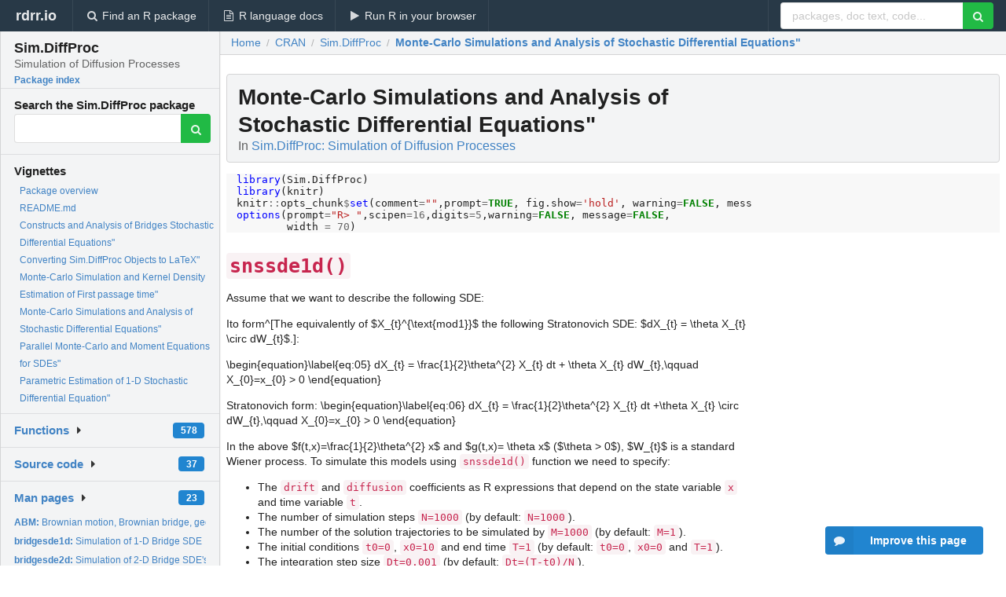

--- FILE ---
content_type: text/html; charset=utf-8
request_url: https://rdrr.io/cran/Sim.DiffProc/f/vignettes/snssde.Rmd
body_size: 73364
content:


<!DOCTYPE html>
<html lang="en">
  <head>
    <meta charset="utf-8">
    
    <script async src="https://www.googletagmanager.com/gtag/js?id=G-LRSBGK4Q35"></script>
<script>
  window.dataLayer = window.dataLayer || [];
  function gtag(){dataLayer.push(arguments);}
  gtag('js', new Date());

  gtag('config', 'G-LRSBGK4Q35');
</script>

    <meta http-equiv="X-UA-Compatible" content="IE=edge">
    <meta name="viewport" content="width=device-width, initial-scale=1, minimum-scale=1">
    <meta property="og:title" content="Sim.DiffProc: vignettes/snssde.Rmd" />
    
      <meta name="description" content="Monte-Carlo Simulations and Analysis of Stochastic Differential Equations&quot;">
      <meta property="og:description" content="Monte-Carlo Simulations and Analysis of Stochastic Differential Equations&quot;"/>
    

    <link rel="icon" href="/favicon.ico">

    <link rel="canonical" href="https://rdrr.io/cran/Sim.DiffProc/f/vignettes/snssde.Rmd" />

    <link rel="search" type="application/opensearchdescription+xml" title="R Package Documentation" href="/opensearch.xml" />

    <!-- Hello from va2  -->

    <title>Sim.DiffProc: vignettes/snssde.Rmd</title>

    <!-- HTML5 shim and Respond.js IE8 support of HTML5 elements and media queries -->
    <!--[if lt IE 9]>
      <script src="https://oss.maxcdn.com/html5shiv/3.7.2/html5shiv.min.js"></script>
      <script src="https://oss.maxcdn.com/respond/1.4.2/respond.min.js"></script>
    <![endif]-->

    
      
      
<link rel="stylesheet" href="/static/CACHE/css/dd7eaddf7db3.css" type="text/css" />

    

    
  <script type="application/ld+json">
{
  "@context": "http://schema.org",
  "@type": "Article",
  "headline": "Monte\u002DCarlo Simulations and Analysis of Stochastic Differential Equations\u0022 ",
  "datePublished": "2025-12-13T17:00:08+00:00",
  "dateModified": "2025-12-13T17:07:00.292693+00:00",
  "author": {
    "@type": "Person",
    "name": "Arsalane Chouaib Guidoum [cre, aut] (ORCID:     \u003Chttps://orcid.org/0000\u002D0003\u002D3781\u002D2160\u003E),   Kamal Boukhetala [aut]"
  },
  "description": "Monte\u002DCarlo Simulations and Analysis of Stochastic Differential Equations\u0022 "
}
  </script>

  <style>
    
  </style>


    
  </head>

  <body>
    <div class="ui darkblue top fixed inverted menu" role="navigation" itemscope itemtype="http://www.schema.org/SiteNavigationElement" style="height: 40px; z-index: 1000;">
      <a class="ui header item " href="/">rdrr.io<!-- <small>R Package Documentation</small>--></a>
      <a class='ui item ' href="/find/" itemprop="url"><i class='search icon'></i><span itemprop="name">Find an R package</span></a>
      <a class='ui item ' href="/r/" itemprop="url"><i class='file text outline icon'></i> <span itemprop="name">R language docs</span></a>
      <a class='ui item ' href="/snippets/" itemprop="url"><i class='play icon'></i> <span itemprop="name">Run R in your browser</span></a>

      <div class='right menu'>
        <form class='item' method='GET' action='/search'>
          <div class='ui right action input'>
            <input type='text' placeholder='packages, doc text, code...' size='24' name='q'>
            <button type="submit" class="ui green icon button"><i class='search icon'></i></button>
          </div>
        </form>
      </div>
    </div>

    
  



<div style='width: 280px; top: 24px; position: absolute;' class='ui vertical menu only-desktop bg-grey'>
  <a class='header  item' href='/cran/Sim.DiffProc/' style='padding-bottom: 4px'>
    <h3 class='ui header' style='margin-bottom: 4px'>
      Sim.DiffProc
      <div class='sub header'>Simulation of Diffusion Processes</div>
    </h3>
    <small style='padding: 0 0 16px 0px' class='fakelink'>Package index</small>
  </a>

  <form class='item' method='GET' action='/search'>
    <div class='sub header' style='margin-bottom: 4px'>Search the Sim.DiffProc package</div>
    <div class='ui action input' style='padding-right: 32px'>
      <input type='hidden' name='package' value='Sim.DiffProc'>
      <input type='hidden' name='repo' value='cran'>
      <input type='text' placeholder='' name='q'>
      <button type="submit" class="ui green icon button">
        <i class="search icon"></i>
      </button>
    </div>
  </form>

  
    <div class='header item' style='padding-bottom: 7px'>Vignettes</div>
    <small>
      <ul class='fakelist'>
        
          <li>
            <a href='/cran/Sim.DiffProc/man/Sim.DiffProc-package.html'>
              Package overview
              
            </a>
          </li>
        
          <li>
            <a href='/cran/Sim.DiffProc/f/README.md'>
              README.md
              
            </a>
          </li>
        
          <li>
            <a href='/cran/Sim.DiffProc/f/vignettes/bridgesde.Rmd'>
              Constructs and Analysis of Bridges Stochastic Differential Equations&quot;
              
            </a>
          </li>
        
          <li>
            <a href='/cran/Sim.DiffProc/f/vignettes/sdetotex.Rmd'>
              Converting Sim.DiffProc Objects to LaTeX&quot;
              
            </a>
          </li>
        
          <li>
            <a href='/cran/Sim.DiffProc/f/vignettes/fptsde.Rmd'>
              Monte-Carlo Simulation and Kernel Density Estimation of First passage time&quot;
              
            </a>
          </li>
        
          <li>
            <a href='/cran/Sim.DiffProc/f/vignettes/snssde.Rmd'>
              Monte-Carlo Simulations and Analysis of Stochastic Differential Equations&quot;
              
            </a>
          </li>
        
          <li>
            <a href='/cran/Sim.DiffProc/f/vignettes/mcmsde.Rmd'>
              Parallel Monte-Carlo and Moment Equations for SDEs&quot;
              
            </a>
          </li>
        
          <li>
            <a href='/cran/Sim.DiffProc/f/vignettes/fitsde.Rmd'>
              Parametric Estimation of 1-D Stochastic Differential Equation&quot; 
              
            </a>
          </li>
        
      </ul>
    </small>
  

  <div class='ui floating dropdown item finder '>
  <b><a href='/cran/Sim.DiffProc/api/'>Functions</a></b> <div class='ui blue label'>578</div>
  <i class='caret right icon'></i>
  
  
  
</div>

  <div class='ui floating dropdown item finder '>
  <b><a href='/cran/Sim.DiffProc/f/'>Source code</a></b> <div class='ui blue label'>37</div>
  <i class='caret right icon'></i>
  
  
  
</div>

  <div class='ui floating dropdown item finder '>
  <b><a href='/cran/Sim.DiffProc/man/'>Man pages</a></b> <div class='ui blue label'>23</div>
  <i class='caret right icon'></i>
  
    <small>
      <ul style='list-style-type: none; margin: 12px auto 0; line-height: 2.0; padding-left: 0px; padding-bottom: 8px;'>
        
          <li style='white-space: nowrap; text-overflow: clip; overflow: hidden;'><a href='/cran/Sim.DiffProc/man/ABM.html'><b>ABM: </b>Brownian motion, Brownian bridge, geometric Brownian motion,...</a></li>
        
          <li style='white-space: nowrap; text-overflow: clip; overflow: hidden;'><a href='/cran/Sim.DiffProc/man/bridgesde1d.html'><b>bridgesde1d: </b>Simulation of 1-D Bridge SDE</a></li>
        
          <li style='white-space: nowrap; text-overflow: clip; overflow: hidden;'><a href='/cran/Sim.DiffProc/man/bridgesde2d.html'><b>bridgesde2d: </b>Simulation of 2-D Bridge SDE&#39;s</a></li>
        
          <li style='white-space: nowrap; text-overflow: clip; overflow: hidden;'><a href='/cran/Sim.DiffProc/man/bridgesde3d.html'><b>bridgesde3d: </b>Simulation of 3-D Bridge SDE&#39;s</a></li>
        
          <li style='white-space: nowrap; text-overflow: clip; overflow: hidden;'><a href='/cran/Sim.DiffProc/man/fitsde.html'><b>fitsde: </b>Maximum Pseudo-Likelihood Estimation of 1-D SDE</a></li>
        
          <li style='white-space: nowrap; text-overflow: clip; overflow: hidden;'><a href='/cran/Sim.DiffProc/man/fptsde1d.html'><b>fptsde1d: </b>Approximate densities and random generation for first passage...</a></li>
        
          <li style='white-space: nowrap; text-overflow: clip; overflow: hidden;'><a href='/cran/Sim.DiffProc/man/fptsde2d.html'><b>fptsde2d: </b>Approximate densities and random generation for first passage...</a></li>
        
          <li style='white-space: nowrap; text-overflow: clip; overflow: hidden;'><a href='/cran/Sim.DiffProc/man/fptsde3d.html'><b>fptsde3d: </b>Approximate densities and random generation for first passage...</a></li>
        
          <li style='white-space: nowrap; text-overflow: clip; overflow: hidden;'><a href='/cran/Sim.DiffProc/man/HWV.html'><b>HWV: </b>Hull-White/Vasicek, Ornstein-Uhlenbeck process</a></li>
        
          <li style='white-space: nowrap; text-overflow: clip; overflow: hidden;'><a href='/cran/Sim.DiffProc/man/Irates.html'><b>Irates: </b>Monthly Interest Rates</a></li>
        
          <li style='white-space: nowrap; text-overflow: clip; overflow: hidden;'><a href='/cran/Sim.DiffProc/man/MCM.sde.html'><b>MCM.sde: </b>Parallel Monte-Carlo Methods for SDE&#39;s</a></li>
        
          <li style='white-space: nowrap; text-overflow: clip; overflow: hidden;'><a href='/cran/Sim.DiffProc/man/MEM.sde.html'><b>MEM.sde: </b>Moment Equations Methods for SDE&#39;s</a></li>
        
          <li style='white-space: nowrap; text-overflow: clip; overflow: hidden;'><a href='/cran/Sim.DiffProc/man/moment.html'><b>moment: </b>Monte-Carlo statistics of SDE&#39;s</a></li>
        
          <li style='white-space: nowrap; text-overflow: clip; overflow: hidden;'><a href='/cran/Sim.DiffProc/man/plot2d.html'><b>plot2d: </b>Plotting for Class SDE</a></li>
        
          <li style='white-space: nowrap; text-overflow: clip; overflow: hidden;'><a href='/cran/Sim.DiffProc/man/rsde1d.html'><b>rsde1d: </b>Approximate transitional densities and random generation for...</a></li>
        
          <li style='white-space: nowrap; text-overflow: clip; overflow: hidden;'><a href='/cran/Sim.DiffProc/man/rsde2d.html'><b>rsde2d: </b>Approximate transitional densities and random generation for...</a></li>
        
          <li style='white-space: nowrap; text-overflow: clip; overflow: hidden;'><a href='/cran/Sim.DiffProc/man/rsde3d.html'><b>rsde3d: </b>Approximate transitional densities and random generation for...</a></li>
        
          <li style='white-space: nowrap; text-overflow: clip; overflow: hidden;'><a href='/cran/Sim.DiffProc/man/Sim.DiffProc-package.html'><b>Sim.DiffProc-package: </b>Simulation of Diffusion Processes</a></li>
        
          <li style='white-space: nowrap; text-overflow: clip; overflow: hidden;'><a href='/cran/Sim.DiffProc/man/snssde1d.html'><b>snssde1d: </b>Simulation of 1-D Stochastic Differential Equation</a></li>
        
          <li style='white-space: nowrap; text-overflow: clip; overflow: hidden;'><a href='/cran/Sim.DiffProc/man/snssde2d.html'><b>snssde2d: </b>Simulation of 2-D Stochastic Differential Equation</a></li>
        
          <li style='white-space: nowrap; text-overflow: clip; overflow: hidden;'><a href='/cran/Sim.DiffProc/man/snssde3d.html'><b>snssde3d: </b>Simulation of 3-D Stochastic Differential Equation</a></li>
        
          <li style='white-space: nowrap; text-overflow: clip; overflow: hidden;'><a href='/cran/Sim.DiffProc/man/st.int.html'><b>st.int: </b>Stochastic Integrals</a></li>
        
          <li style='white-space: nowrap; text-overflow: clip; overflow: hidden;'><a href='/cran/Sim.DiffProc/man/TEX.sde.html'><b>TEX.sde: </b>Converting Sim.DiffProc Objects to LaTeX</a></li>
        
        <li style='padding-top: 4px; padding-bottom: 0;'><a href='/cran/Sim.DiffProc/man/'><b>Browse all...</b></a></li>
      </ul>
    </small>
  
  
  
</div>


  

  
</div>



  <div class='desktop-pad' id='body-content'>
    <div class='ui fluid container bc-row'>
      <div class='ui breadcrumb' itemscope itemtype="http://schema.org/BreadcrumbList">
        <a class='section' href="/">Home</a>

        <div class='divider'> / </div>

        <span itemprop="itemListElement" itemscope itemtype="http://schema.org/ListItem">
          <a class='section' itemscope itemtype="http://schema.org/Thing" itemprop="item" id="https://rdrr.io/all/cran/" href="/all/cran/">
            <span itemprop="name">CRAN</span>
          </a>
          <meta itemprop="position" content="1" />
        </span>

        <div class='divider'> / </div>

        <span itemprop="itemListElement" itemscope itemtype="http://schema.org/ListItem">
          <a class='section' itemscope itemtype="http://schema.org/Thing" itemprop="item" id="https://rdrr.io/cran/Sim.DiffProc/" href="/cran/Sim.DiffProc/">
            <span itemprop="name">Sim.DiffProc</span>
          </a>
          <meta itemprop="position" content="2" />
        </span>

        <div class='divider'> / </div>

        <span itemprop="itemListElement" itemscope itemtype="http://schema.org/ListItem" class="active section">
          <a class='active section' itemscope itemtype="http://schema.org/Thing" itemprop="item" href="https://rdrr.io/cran/Sim.DiffProc/f/vignettes/snssde.Rmd">
            <span itemprop="name">Monte-Carlo Simulations and Analysis of Stochastic Differential Equations&quot;</span>
          </a>
          <meta itemprop="position" content="3" /></li>
        </span>
      </div>
    </div>

    <div class='ui container' style='padding: 0px 8px'>
      <div class='only-desktop' style='float: right; width: 300px; height: 600px; margin-left: 16px;'><ins class="adsbygoogle"
style="display:block;min-width:120px;max-width:300px;width:100%;height:600px"
data-ad-client="ca-pub-6535703173049909"
data-ad-slot="9724778181"
data-ad-format="vertical"></ins></div>

      <h1 class='ui block header fit-content'>Monte-Carlo Simulations and Analysis of Stochastic Differential Equations&quot;
        <div class='sub header'>In <a href='/cran/Sim.DiffProc/'>Sim.DiffProc: Simulation of Diffusion Processes</a>
      </h1>
      <div class="codehilite" style="background: #f8f8f8"><pre style="line-height: 125%"><span></span><span style="color: #0000FF">library</span>(Sim.DiffProc)
<span style="color: #0000FF">library</span>(knitr)
knitr<span style="color: #666666">::</span>opts_chunk<span style="color: #666666">$</span><span style="color: #0000FF">set</span>(comment<span style="color: #666666">=</span><span style="color: #BA2121">&quot;&quot;</span>,prompt<span style="color: #666666">=</span><span style="color: #008000; font-weight: bold">TRUE</span>, fig.show<span style="color: #666666">=</span><span style="color: #BA2121">&#39;hold&#39;</span>, warning<span style="color: #666666">=</span><span style="color: #008000; font-weight: bold">FALSE</span>, message<span style="color: #666666">=</span><span style="color: #008000; font-weight: bold">FALSE</span>)
<span style="color: #0000FF">options</span>(prompt<span style="color: #666666">=</span><span style="color: #BA2121">&quot;R&gt; &quot;</span>,scipen<span style="color: #666666">=16</span>,digits<span style="color: #666666">=5</span>,warning<span style="color: #666666">=</span><span style="color: #008000; font-weight: bold">FALSE</span>, message<span style="color: #666666">=</span><span style="color: #008000; font-weight: bold">FALSE</span>,
        width <span style="color: #666666">=</span> <span style="color: #666666">70</span>)
</pre></div>


<h1><code>snssde1d()</code></h1>
<p>Assume that we want to describe the following SDE:</p>
<p>Ito form^[The equivalently of $X_{t}^{\text{mod1}}$ the following Stratonovich SDE: $dX_{t} =  \theta X_{t} \circ dW_{t}$.]:</p>
<p>\begin{equation}\label{eq:05}
dX_{t} = \frac{1}{2}\theta^{2} X_{t} dt + \theta X_{t} dW_{t},\qquad X_{0}=x_{0} &gt; 0
\end{equation}</p>
<p>Stratonovich form:
\begin{equation}\label{eq:06}
dX_{t} =  \frac{1}{2}\theta^{2} X_{t} dt +\theta X_{t} \circ dW_{t},\qquad X_{0}=x_{0} &gt; 0
\end{equation}</p>
<p>In the above $f(t,x)=\frac{1}{2}\theta^{2} x$ and $g(t,x)= \theta x$ ($\theta &gt; 0$), $W_{t}$ is a standard Wiener process. To simulate this models using <code>snssde1d()</code> function we need to specify:</p>
<ul>
<li>The <code>drift</code> and <code>diffusion</code> coefficients as R expressions that depend on the state variable <code>x</code> and time variable <code>t</code>.</li>
<li>The number of simulation steps <code>N=1000</code> (by default: <code>N=1000</code>).</li>
<li>The number of the solution trajectories to be simulated by <code>M=1000</code> (by default: <code>M=1</code>).</li>
<li>The initial conditions <code>t0=0</code>, <code>x0=10</code> and end time <code>T=1</code> (by default: <code>t0=0</code>, <code>x0=0</code> and <code>T=1</code>).</li>
<li>The integration step size <code>Dt=0.001</code> (by default: <code>Dt=(T-t0)/N</code>).</li>
<li>The choice of process types by the argument <code>type="ito"</code> for Ito or <code>type="str"</code> for Stratonovich (by default <code>type="ito"</code>).</li>
<li>The numerical method to be used by <code>method</code> (by default <code>method="euler"</code>).</li>
</ul>
<div class="codehilite" style="background: #f8f8f8"><pre style="line-height: 125%"><span></span><span style="color: #0000FF">set.seed</span>(<span style="color: #666666">1234</span>, kind <span style="color: #666666">=</span> <span style="color: #BA2121">&quot;L&#39;Ecuyer-CMRG&quot;</span>)
theta <span style="color: #666666">=</span> <span style="color: #666666">0.5</span>
f <span style="color: #666666">&lt;-</span> <span style="color: #0000FF">expression</span>( (<span style="color: #666666">0.5*</span>theta^2<span style="color: #666666">*</span>x) )
g <span style="color: #666666">&lt;-</span> <span style="color: #0000FF">expression</span>( theta<span style="color: #666666">*</span>x )
mod1 <span style="color: #666666">&lt;-</span> <span style="color: #0000FF">snssde1d</span>(drift<span style="color: #666666">=</span>f,diffusion<span style="color: #666666">=</span>g,x0<span style="color: #666666">=10</span>,M<span style="color: #666666">=1000</span>,type<span style="color: #666666">=</span><span style="color: #BA2121">&quot;ito&quot;</span>) <span style="color: #408080; font-style: italic"># Using Ito</span>
mod2 <span style="color: #666666">&lt;-</span> <span style="color: #0000FF">snssde1d</span>(drift<span style="color: #666666">=</span>f,diffusion<span style="color: #666666">=</span>g,x0<span style="color: #666666">=10</span>,M<span style="color: #666666">=1000</span>,type<span style="color: #666666">=</span><span style="color: #BA2121">&quot;str&quot;</span>) <span style="color: #408080; font-style: italic"># Using Stratonovich </span>
mod1
mod2
</pre></div>


<p>Using Monte-Carlo simulations, the following statistical measures (<code>S3 method</code>) for class <code>snssde1d()</code> can be approximated for the $X_{t}$ process at any time $t$:</p>
<ul>
<li>The expected value $\text{E}(X_{t})$ at time $t$, using the command <code>mean</code>.</li>
<li>The variance $\text{Var}(X_{t})$ at time $t$, using the command <code>moment</code> with <code>order=2</code> and <code>center=TRUE</code>.</li>
<li>The median $\text{Med}(X_{t})$ at time $t$, using the command <code>Median</code>.</li>
<li>The mode $\text{Mod}(X_{t})$ at time $t$, using the command <code>Mode</code>.</li>
<li>The quartile of $X_{t}$ at time $t$, using the command <code>quantile</code>.</li>
<li>The maximum and minimum of $X_{t}$ at time $t$, using the command  <code>min</code> and <code>max</code>.</li>
<li>The skewness and the kurtosis of $X_{t}$ at time $t$, using the command <code>skewness</code> and <code>kurtosis</code>.</li>
<li>The coefficient of variation (relative variability) of $X_{t}$ at time $t$, using the command <code>cv</code>.</li>
<li>The central moments up to order $p$ of $X_{t}$ at time $t$, using the command <code>moment</code>.</li>
<li>The empirical $\alpha \%$ confidence interval of expected value $\text{E}(X_{t})$ at time $t$ (from the $2.5th$ to the $97.5th$ percentile), using the command <code>bconfint</code>.</li>
<li>The result summaries of the results of Monte-Carlo simulation at time $t$, using the command <code>summary</code>.</li>
</ul>
<p>The summary of the results of <code>mod1</code> and <code>mod2</code> at time $t=1$ of class <code>snssde1d()</code> is given by:</p>
<div class="codehilite" style="background: #f8f8f8"><pre style="line-height: 125%"><span></span><span style="color: #0000FF">summary</span>(mod1, at <span style="color: #666666">=</span> <span style="color: #666666">1</span>)
<span style="color: #0000FF">summary</span>(mod2, at <span style="color: #666666">=</span> <span style="color: #666666">1</span>)
</pre></div>


<p>Hence we can just make use of the <code>rsde1d()</code> function to build our random number generator for the conditional density of the $X_{t}|X_{0}$ ($X_{t}^{\text{mod1}}| X_{0}$ and $X_{t}^{\text{mod2}}|X_{0}$) at time $t = 1$.</p>
<div class="codehilite" style="background: #f8f8f8"><pre style="line-height: 125%"><span></span>x1 <span style="color: #666666">&lt;-</span> <span style="color: #0000FF">rsde1d</span>(object <span style="color: #666666">=</span> mod1, at <span style="color: #666666">=</span> <span style="color: #666666">1</span>)  <span style="color: #408080; font-style: italic"># X(t=1) | X(0)=x0 (Ito SDE)</span>
x2 <span style="color: #666666">&lt;-</span> <span style="color: #0000FF">rsde1d</span>(object <span style="color: #666666">=</span> mod2, at <span style="color: #666666">=</span> <span style="color: #666666">1</span>)  <span style="color: #408080; font-style: italic"># X(t=1) | X(0)=x0 (Stratonovich SDE)</span>
<span style="color: #0000FF">head</span>(<span style="color: #0000FF">data.frame</span>(x1,x2),n<span style="color: #666666">=5</span>)
</pre></div>


<p>The function <code>dsde1d()</code> can be used to show the Approximate transitional density for $X_{t}|X_{0}$ at time $t-s=1$ with log-normal curves:</p>
<div class="codehilite" style="background: #f8f8f8"><pre style="line-height: 125%"><span></span>mu1 <span style="color: #666666">=</span> <span style="color: #0000FF">log</span>(<span style="color: #666666">10</span>); sigma1<span style="color: #666666">=</span> <span style="color: #0000FF">sqrt</span>(theta^2)  <span style="color: #408080; font-style: italic"># log mean and log variance for mod1 </span>
mu2 <span style="color: #666666">=</span> <span style="color: #0000FF">log</span>(<span style="color: #666666">10</span>)<span style="color: #666666">-0.5*</span>theta^2 ; sigma2 <span style="color: #666666">=</span> <span style="color: #0000FF">sqrt</span>(theta^2) <span style="color: #408080; font-style: italic"># log mean and log variance for mod2</span>
AppdensI <span style="color: #666666">&lt;-</span> <span style="color: #0000FF">dsde1d</span>(mod1, at <span style="color: #666666">=</span> <span style="color: #666666">1</span>)
AppdensS <span style="color: #666666">&lt;-</span> <span style="color: #0000FF">dsde1d</span>(mod2, at <span style="color: #666666">=</span> <span style="color: #666666">1</span>)
<span style="color: #0000FF">plot</span>(AppdensI , dens <span style="color: #666666">=</span> <span style="color: #0000FF">function</span>(x) <span style="color: #0000FF">dlnorm</span>(x,meanlog<span style="color: #666666">=</span>mu1,sdlog <span style="color: #666666">=</span> sigma1))
<span style="color: #0000FF">plot</span>(AppdensS , dens <span style="color: #666666">=</span> <span style="color: #0000FF">function</span>(x) <span style="color: #0000FF">dlnorm</span>(x,meanlog<span style="color: #666666">=</span>mu2,sdlog <span style="color: #666666">=</span> sigma2))
</pre></div>


<p>```r|X_{0}$ at time $t-s=1$ with log-normal curves. mod1: Ito and mod2: Stratonovich  ', fig.env='figure*',fig.width=10,fig.height=10}
knitr::include_graphics(c("Figures/fig007.png","Figures/fig008.png"))</p>
<div class="codehilite" style="background: #f8f8f8"><pre style="line-height: 125%"><span></span>In Figure 2, we present the flow of trajectories, the mean path (red lines) of solution of \eqref{eq:05} and \eqref{eq:06}, with their empirical $95\%$ confidence bands, that is to say from the $2.5th$ to the $97.5th$ percentile for each observation at time $t$ (blue lines):

```r
## Ito
plot(mod1,ylab=expression(X^mod1))
lines(time(mod1),apply(mod1$X,1,mean),col=2,lwd=2)
lines(time(mod1),apply(mod1$X,1,bconfint,level=0.95)[1,],col=4,lwd=2)
lines(time(mod1),apply(mod1$X,1,bconfint,level=0.95)[2,],col=4,lwd=2)
legend(&quot;topleft&quot;,c(&quot;mean path&quot;,paste(&quot;bound of&quot;, 95,&quot;% confidence&quot;)),inset = .01,col=c(2,4),lwd=2,cex=0.8)
## Stratonovich
plot(mod2,ylab=expression(X^mod2))
lines(time(mod2),apply(mod2$X,1,mean),col=2,lwd=2)
lines(time(mod2),apply(mod2$X,1,bconfint,level=0.95)[1,],col=4,lwd=2)
lines(time(mod2),apply(mod2$X,1,bconfint,level=0.95)[2,],col=4,lwd=2)
legend(&quot;topleft&quot;,c(&quot;mean path&quot;,paste(&quot;bound of&quot;,95,&quot;% confidence&quot;)),col=c(2,4),inset =.01,lwd=2,cex=0.8)
</pre></div>


<div class="codehilite" style="background: #f8f8f8"><pre style="line-height: 125%"><span></span>knitr<span style="color: #666666">::</span><span style="color: #0000FF">include_graphics</span>(<span style="color: #0000FF">c</span>(<span style="color: #BA2121">&quot;Figures/fig07.png&quot;</span>,<span style="color: #BA2121">&quot;Figures/fig08.png&quot;</span>))
</pre></div>


<p><a href="#snssde1d">Return to snssde1d()</a></p>
<h1><code>snssde2d()</code></h1>
<p>The following $2$-dimensional SDE's with a vector of drift and matrix of diffusion coefficients:</p>
<p>Ito form:
\begin{equation}\label{eq:09}
\begin{cases}
dX_t = f_{x}(t,X_{t},Y_{t}) dt +  g_{x}(t,X_{t},Y_{t}) dW_{1,t}\
dY_t = f_{y}(t,X_{t},Y_{t}) dt +  g_{y}(t,X_{t},Y_{t}) dW_{2,t}
\end{cases}
\end{equation}</p>
<p>Stratonovich form:
\begin{equation}\label{eq:10}
\begin{cases}
dX_t = f_{x}(t,X_{t},Y_{t}) dt +  g_{x}(t,X_{t},Y_{t}) \circ dW_{1,t}\
dY_t = f_{y}(t,X_{t},Y_{t}) dt +  g_{y}(t,X_{t},Y_{t}) \circ dW_{2,t}
\end{cases}
\end{equation}
where $(W_{1,t}, W_{2,t})$ are a two independent standard Wiener process if <code>corr = NULL</code>. To simulate $2d$ models using <code>snssde2d()</code> function we need to specify:</p>
<ul>
<li>The <code>drift</code> (2d) and <code>diffusion</code> (2d) coefficients as R expressions that depend on the state variable <code>x</code>, <code>y</code>  and time variable <code>t</code>.</li>
<li><code>corr</code> the correlation structure of two standard Wiener process $(W_{1,t},W_{2,t})$; must be a real symmetric positive-definite square matrix of dimension $2$ (default: <code>corr=NULL</code>).</li>
<li>The number of simulation steps <code>N</code> (default: <code>N=1000</code>).</li>
<li>The number of the solution trajectories to be simulated by <code>M</code> (default: <code>M=1</code>).</li>
<li>The initial conditions <code>t0</code>, <code>x0</code> and end time <code>T</code> (default: <code>t0=0</code>, <code>x0=c(0,0)</code> and <code>T=1</code>).</li>
<li>The integration step size <code>Dt</code> (default: <code>Dt=(T-t0)/N</code>).</li>
<li>The choice of process types by the argument <code>type="ito"</code> for Ito or <code>type="str"</code> for Stratonovich (default <code>type="ito"</code>).</li>
<li>The numerical method to be used by <code>method</code> (default <code>method="euler"</code>).</li>
</ul>
<h2>Ornstein-Uhlenbeck process and its integral</h2>
<p>The Ornstein-Uhlenbeck (OU) process has a long history in physics. Introduced in essence by Langevin in his famous 1908 paper on Brownian motion, the process received a more thorough mathematical examination several decades later by Uhlenbeck and Ornstein (1930). The OU process is understood here to be the univariate continuous Markov process $X_t$. In mathematical terms, the equation is written as an Ito equation:
\begin{equation}\label{eq016}
 dX_t = -\frac{1}{\mu} X_t dt + \sqrt{\sigma} dW_t,\quad X_{0}=x_{0}
\end{equation}
In these equations, $\mu$ and $\sigma$ are positive constants called,
respectively, the relaxation time and the diffusion constant. The time integral of the OU process $X_t$ (or indeed of any process $X_t$) is defined to be the process $Y_t$ that satisfies:
\begin{equation}\label{eq017}
Y_{t} = Y_{0}+\int X_{t} dt \Leftrightarrow dY_t = X_{t} dt ,\quad Y_{0}=y_{0}
\end{equation}
$Y_t$ is not itself a Markov process; however, $X_t$ and $Y_t$ together comprise a bivariate continuous Markov process. We wish to find the solutions $X_t$ and $Y_t$ to the coupled time-evolution equations:
\begin{equation}\label{eq018}
\begin{cases}
dX_t = -\frac{1}{\mu} X_t dt + \sqrt{\sigma} dW_t\
dY_t = X_{t} dt
\end{cases}
\end{equation}</p>
<p>We simulate a flow of $1000$ trajectories of $(X_{t},Y_{t})$, with integration step size $\Delta t = 0.01$, and using  second Milstein method.</p>
<div class="codehilite" style="background: #f8f8f8"><pre style="line-height: 125%"><span></span><span style="color: #0000FF">set.seed</span>(<span style="color: #666666">1234</span>, kind <span style="color: #666666">=</span> <span style="color: #BA2121">&quot;L&#39;Ecuyer-CMRG&quot;</span>)
x0<span style="color: #666666">=5</span>;y0<span style="color: #666666">=0</span>
mu<span style="color: #666666">=3</span>;sigma<span style="color: #666666">=0.5</span>
fx <span style="color: #666666">&lt;-</span> <span style="color: #0000FF">expression</span>(<span style="color: #666666">-</span>(x<span style="color: #666666">/</span>mu),x)  
gx <span style="color: #666666">&lt;-</span> <span style="color: #0000FF">expression</span>(<span style="color: #0000FF">sqrt</span>(sigma),<span style="color: #666666">0</span>)
mod2d <span style="color: #666666">&lt;-</span> <span style="color: #0000FF">snssde2d</span>(drift<span style="color: #666666">=</span>fx,diffusion<span style="color: #666666">=</span>gx,Dt<span style="color: #666666">=0.01</span>,M<span style="color: #666666">=1000</span>,x0<span style="color: #666666">=</span><span style="color: #0000FF">c</span>(x0,y0),method<span style="color: #666666">=</span><span style="color: #BA2121">&quot;smilstein&quot;</span>)
mod2d
</pre></div>


<p>The summary of the results of <code>mod2d</code> at time $t=10$ of class <code>snssde2d()</code> is given by:</p>
<div class="codehilite" style="background: #f8f8f8"><pre style="line-height: 125%"><span></span><span style="color: #0000FF">summary</span>(mod2d, at <span style="color: #666666">=</span> <span style="color: #666666">10</span>)
</pre></div>


<p>For plotting in time (or in plane) using the command <code>plot</code> (<code>plot2d</code>), the results of the simulation are shown in Figure 3.</p>
<div class="codehilite" style="background: #f8f8f8"><pre style="line-height: 125%"><span></span><span style="color: #408080; font-style: italic">## in time</span>
<span style="color: #0000FF">plot</span>(mod2d)
<span style="color: #408080; font-style: italic">## in plane (O,X,Y)</span>
<span style="color: #0000FF">plot2d</span>(mod2d,type<span style="color: #666666">=</span><span style="color: #BA2121">&quot;n&quot;</span>) 
<span style="color: #0000FF">points2d</span>(mod2d,col<span style="color: #666666">=</span><span style="color: #0000FF">rgb</span>(<span style="color: #666666">0</span>,<span style="color: #666666">100</span>,<span style="color: #666666">0</span>,<span style="color: #666666">50</span>,maxColorValue<span style="color: #666666">=255</span>), pch<span style="color: #666666">=16</span>)
</pre></div>


<div class="codehilite" style="background: #f8f8f8"><pre style="line-height: 125%"><span></span>knitr<span style="color: #666666">::</span><span style="color: #0000FF">include_graphics</span>(<span style="color: #0000FF">c</span>(<span style="color: #BA2121">&quot;Figures/fig09.png&quot;</span>,<span style="color: #BA2121">&quot;Figures/fig009.png&quot;</span>))
</pre></div>


<p>Hence we can just make use of the <code>rsde2d()</code> function to build our random number for $(X_{t},Y_{t})$ at time $t = 10$.</p>
<div class="codehilite" style="background: #f8f8f8"><pre style="line-height: 125%"><span></span>out <span style="color: #666666">&lt;-</span> <span style="color: #0000FF">rsde2d</span>(object <span style="color: #666666">=</span> mod2d, at <span style="color: #666666">=</span> <span style="color: #666666">10</span>) 
<span style="color: #0000FF">head</span>(out,n<span style="color: #666666">=3</span>)
</pre></div>


<p>The density of $X_t$ and $Y_t$ at time $t=10$ are reported using <code>dsde2d()</code> function, see e.g. Figure 4: the marginal density of $X_t$ and $Y_t$ at time $t=10$. For plotted in (x, y)-space with <code>dim = 2</code>. A <code>contour</code> and <code>image</code> plot of density obtained from a realization of system $(X_{t},Y_{t})$ at time <code>t=10</code>, see:</p>
<div class="codehilite" style="background: #f8f8f8"><pre style="line-height: 125%"><span></span><span style="color: #408080; font-style: italic">## the marginal density</span>
denM <span style="color: #666666">&lt;-</span> <span style="color: #0000FF">dsde2d</span>(mod2d,pdf<span style="color: #666666">=</span><span style="color: #BA2121">&quot;M&quot;</span>,at <span style="color: #666666">=10</span>)
<span style="color: #0000FF">plot</span>(denM, main<span style="color: #666666">=</span><span style="color: #BA2121">&quot;Marginal Density&quot;</span>)
<span style="color: #408080; font-style: italic">## the Joint density</span>
denJ <span style="color: #666666">&lt;-</span> <span style="color: #0000FF">dsde2d</span>(mod2d, pdf<span style="color: #666666">=</span><span style="color: #BA2121">&quot;J&quot;</span>, n<span style="color: #666666">=100</span>,at <span style="color: #666666">=10</span>)
<span style="color: #0000FF">plot</span>(denJ,display<span style="color: #666666">=</span><span style="color: #BA2121">&quot;contour&quot;</span>,main<span style="color: #666666">=</span><span style="color: #BA2121">&quot;Bivariate Transition Density at time t=10&quot;</span>)
</pre></div>


<div class="codehilite" style="background: #f8f8f8"><pre style="line-height: 125%"><span></span>knitr<span style="color: #666666">::</span><span style="color: #0000FF">include_graphics</span>(<span style="color: #0000FF">c</span>(<span style="color: #BA2121">&quot;Figures/fig1001.png&quot;</span>,<span style="color: #BA2121">&quot;Figures/fig1002.png&quot;</span>))
</pre></div>


<p>A $3$D plot of the transition density at $t=10$ obtained with: </p>
<div class="codehilite" style="background: #f8f8f8"><pre style="line-height: 125%"><span></span><span style="color: #0000FF">plot</span>(denJ,display<span style="color: #666666">=</span><span style="color: #BA2121">&quot;persp&quot;</span>,main<span style="color: #666666">=</span><span style="color: #BA2121">&quot;Bivariate Transition Density at time t=10&quot;</span>)
</pre></div>


<div class="codehilite" style="background: #f8f8f8"><pre style="line-height: 125%"><span></span>knitr<span style="color: #666666">::</span><span style="color: #0000FF">include_graphics</span>(<span style="color: #0000FF">c</span>(<span style="color: #BA2121">&quot;Figures/fig1003.png&quot;</span>))
</pre></div>


<p>We approximate the bivariate transition density over the set transition horizons $t\in [1,10]$ by $\Delta t = 0.005$ using the code:</p>
<div class="codehilite" style="background: #f8f8f8"><pre style="line-height: 125%"><span></span><span style="color: #0000FF">for </span>(i in <span style="color: #0000FF">seq</span>(<span style="color: #666666">1</span>,<span style="color: #666666">10</span>,by<span style="color: #666666">=0.005</span>)){ 
<span style="color: #0000FF">plot</span>(<span style="color: #0000FF">dsde2d</span>(mod2d, at <span style="color: #666666">=</span> i,n<span style="color: #666666">=100</span>),display<span style="color: #666666">=</span><span style="color: #BA2121">&quot;contour&quot;</span>,main<span style="color: #666666">=</span><span style="color: #0000FF">paste0</span>(<span style="color: #BA2121">&#39;Transition Density \n t = &#39;</span>,i))
}
</pre></div>


<p><a href="#snssde2d">Return to snssde2d()</a></p>
<h2>The stochastic Van-der-Pol equation</h2>
<p>The Van der Pol (1922) equation is an ordinary differential equation that can be derived from the Rayleigh differential equation by differentiating and setting $\dot{x}=y$, see Naess and Hegstad (1994); Leung (1995) and for more complex dynamics in Van-der-Pol equation see Jing et al. (2006). It is an equation describing self-sustaining oscillations in which energy is fed into small oscillations and removed from large oscillations. This equation arises in the study of circuits containing vacuum tubes and is given by:
\begin{equation}\label{eq:12}
\ddot{X}-\mu (1-X^{2}) \dot{X} + X = 0
\end{equation}
where $x$ is the position coordinate (which is a function of the time $t$), and $\mu$ is a scalar parameter indicating the nonlinearity and the strength of the damping, to simulate the deterministic equation see Grayling (2014) for more details. Consider stochastic perturbations of the Van-der-Pol equation, and random excitation force of such systems by White noise $\xi_{t}$, with delta-type correlation function $\text{E}(\xi_{t}\xi_{t+h})=2\sigma \delta (h)$
\begin{equation}\label{eq:13}
\ddot{X}-\mu (1-X^{2}) \dot{X} + X = \xi_{t},
\end{equation}
where $\mu &gt; 0$ . It's solution cannot be obtained in terms of elementary functions, even in the phase plane. The White noise $\xi_{t}$ is formally derivative of the Wiener process $W_{t}$. The representation of a system of two first order equations follows the same idea as in the deterministic case by letting $\dot{x}=y$, from physical equation we get the above system:
\begin{equation}\label{eq:14}
\begin{cases}
\dot{X} = Y \
\dot{Y} = \mu \left(1-X^{2}\right) Y - X + \xi_{t}
\end{cases}
\end{equation}
The system can mathematically explain by a Stratonovitch equations:
\begin{equation}\label{eq:15}
\begin{cases}
dX_{t} = Y_{t} dt \
dY_{t} = \left(\mu (1-X^{2}<em>{t}) Y</em>{t} - X_{t}\right) dt + 2 \sigma \circ dW_{2,t}
\end{cases}
\end{equation}</p>
<p>Implemente in R as follows, with integration step size $\Delta t = 0.01$ and using stochastic Runge-Kutta methods 1-stage.</p>
<div class="codehilite" style="background: #f8f8f8"><pre style="line-height: 125%"><span></span><span style="color: #0000FF">set.seed</span>(<span style="color: #666666">1234</span>, kind <span style="color: #666666">=</span> <span style="color: #BA2121">&quot;L&#39;Ecuyer-CMRG&quot;</span>)
mu <span style="color: #666666">=</span> <span style="color: #666666">4</span>; sigma<span style="color: #666666">=0.1</span>
fx <span style="color: #666666">&lt;-</span> <span style="color: #0000FF">expression</span>( y ,  (mu<span style="color: #666666">*</span>( <span style="color: #666666">1-</span>x^2 )<span style="color: #666666">*</span> y <span style="color: #666666">-</span> x)) 
gx <span style="color: #666666">&lt;-</span> <span style="color: #0000FF">expression</span>( <span style="color: #666666">0</span> ,<span style="color: #666666">2*</span>sigma)
mod2d <span style="color: #666666">&lt;-</span> <span style="color: #0000FF">snssde2d</span>(drift<span style="color: #666666">=</span>fx,diffusion<span style="color: #666666">=</span>gx,N<span style="color: #666666">=10000</span>,Dt<span style="color: #666666">=0.01</span>,type<span style="color: #666666">=</span><span style="color: #BA2121">&quot;str&quot;</span>,method<span style="color: #666666">=</span><span style="color: #BA2121">&quot;rk1&quot;</span>)
</pre></div>


<p>For plotting (back in time) using the command <code>plot</code>, and <code>plot2d</code> in plane the results of the simulation are shown in Figure 6.</p>
<div class="codehilite" style="background: #f8f8f8"><pre style="line-height: 125%"><span></span><span style="color: #0000FF">plot</span>(mod2d,ylim<span style="color: #666666">=</span><span style="color: #0000FF">c</span>(<span style="color: #666666">-8</span>,<span style="color: #666666">8</span>))   <span style="color: #408080; font-style: italic">## back in time</span>
<span style="color: #0000FF">plot2d</span>(mod2d)              <span style="color: #408080; font-style: italic">## in plane (O,X,Y)</span>
</pre></div>


<div class="codehilite" style="background: #f8f8f8"><pre style="line-height: 125%"><span></span>knitr<span style="color: #666666">::</span><span style="color: #0000FF">include_graphics</span>(<span style="color: #0000FF">c</span>(<span style="color: #BA2121">&quot;Figures/fig1004.png&quot;</span>,<span style="color: #BA2121">&quot;Figures/fig1005.png&quot;</span>))
</pre></div>


<p><a href="#snssde2d">Return to snssde2d()</a></p>
<h2>The Heston Model</h2>
<p>Consider a system of stochastic differential equations:</p>
<p>\begin{equation}\label{eq:115}
\begin{cases}
dX_{t} = \mu X_{t} dt + X_{t}\sqrt{Y_{t}} dB_{1,t}\
dY_{t} = \nu (\theta-Y_{t}) dt + \sigma \sqrt{Y_{t}} dB_{2,t}
\end{cases}
\end{equation}</p>
<p>Conditions to ensure positiveness of the volatility process are that $2\nu \theta &gt; \sigma^2$, and the two Brownian motions $(B_{1,t},B_{2,t})$ are correlated. $\Sigma$ to describe the correlation structure, for example:
$$
\Sigma=
\begin{pmatrix}
1 &amp; 0.3 \
0.3 &amp; 2
\end{pmatrix}
$$</p>
<div class="codehilite" style="background: #f8f8f8"><pre style="line-height: 125%"><span></span><span style="color: #0000FF">set.seed</span>(<span style="color: #666666">1234</span>, kind <span style="color: #666666">=</span> <span style="color: #BA2121">&quot;L&#39;Ecuyer-CMRG&quot;</span>)
mu <span style="color: #666666">=</span> <span style="color: #666666">1.2</span>; sigma<span style="color: #666666">=0.1</span>;nu<span style="color: #666666">=2</span>;theta<span style="color: #666666">=0.5</span>
fx <span style="color: #666666">&lt;-</span> <span style="color: #0000FF">expression</span>( mu<span style="color: #666666">*</span>x ,nu<span style="color: #666666">*</span>(theta<span style="color: #666666">-</span>y)) 
gx <span style="color: #666666">&lt;-</span> <span style="color: #0000FF">expression</span>( x<span style="color: #666666">*</span><span style="color: #0000FF">sqrt</span>(y) ,sigma<span style="color: #666666">*</span><span style="color: #0000FF">sqrt</span>(y))
Sigma <span style="color: #666666">&lt;-</span> <span style="color: #0000FF">matrix</span>(<span style="color: #0000FF">c</span>(<span style="color: #666666">1</span>,<span style="color: #666666">0.3</span>,<span style="color: #666666">0.3</span>,<span style="color: #666666">2</span>),nrow<span style="color: #666666">=2</span>,ncol<span style="color: #666666">=2</span>) <span style="color: #408080; font-style: italic"># correlation matrix</span>
HM <span style="color: #666666">&lt;-</span> <span style="color: #0000FF">snssde2d</span>(drift<span style="color: #666666">=</span>fx,diffusion<span style="color: #666666">=</span>gx,Dt<span style="color: #666666">=0.001</span>,x0<span style="color: #666666">=</span><span style="color: #0000FF">c</span>(<span style="color: #666666">100</span>,<span style="color: #666666">1</span>),corr<span style="color: #666666">=</span>Sigma,M<span style="color: #666666">=1000</span>)
HM
</pre></div>


<p>Hence we can just make use of the <code>rsde2d()</code> function to build our random number for $(X_{t},Y_{t})$ at time $t = 1$.</p>
<div class="codehilite" style="background: #f8f8f8"><pre style="line-height: 125%"><span></span>out <span style="color: #666666">&lt;-</span> <span style="color: #0000FF">rsde2d</span>(object <span style="color: #666666">=</span> HM, at <span style="color: #666666">=</span> <span style="color: #666666">1</span>) 
<span style="color: #0000FF">head</span>(out,n<span style="color: #666666">=3</span>)
</pre></div>


<p>The density of $X_t$ and $Y_t$ at time $t=1$ are reported using <code>dsde2d()</code> function. See:</p>
<div class="codehilite" style="background: #f8f8f8"><pre style="line-height: 125%"><span></span>denJ <span style="color: #666666">&lt;-</span> <span style="color: #0000FF">dsde2d</span>(HM,pdf<span style="color: #666666">=</span><span style="color: #BA2121">&quot;J&quot;</span>,at <span style="color: #666666">=1</span>,lims<span style="color: #666666">=</span><span style="color: #0000FF">c</span>(<span style="color: #666666">-100</span>,<span style="color: #666666">900</span>,<span style="color: #666666">0.4</span>,<span style="color: #666666">0.75</span>))
<span style="color: #0000FF">plot</span>(denJ,display<span style="color: #666666">=</span><span style="color: #BA2121">&quot;contour&quot;</span>,main<span style="color: #666666">=</span><span style="color: #BA2121">&quot;Bivariate Transition Density at time t=10&quot;</span>)
<span style="color: #0000FF">plot</span>(denJ,display<span style="color: #666666">=</span><span style="color: #BA2121">&quot;persp&quot;</span>,main<span style="color: #666666">=</span><span style="color: #BA2121">&quot;Bivariate Transition Density at time t=10&quot;</span>)
</pre></div>


<p><a href="#snssde2d">Return to snssde2d()</a></p>
<h1><code>snssde3d()</code></h1>
<p>The following $3$-dimensional SDE's with a vector of drift and matrix of diffusion coefficients:</p>
<p>Ito form:
\begin{equation}\label{eq17}
\begin{cases}
dX_t = f_{x}(t,X_{t},Y_{t},Z_{t}) dt +  g_{x}(t,X_{t},Y_{t},Z_{t}) dW_{1,t}\
dY_t = f_{y}(t,X_{t},Y_{t},Z_{t}) dt +  g_{y}(t,X_{t},Y_{t},Z_{t}) dW_{2,t}\
dZ_t = f_{z}(t,X_{t},Y_{t},Z_{t}) dt +  g_{z}(t,X_{t},Y_{t},Z_{t}) dW_{3,t}
\end{cases}
\end{equation}</p>
<p>Stratonovich form:
\begin{equation}\label{eq18}
\begin{cases}
dX_t = f_{x}(t,X_{t},Y_{t},Z_{t}) dt +  g_{x}(t,X_{t},Y_{t},Z_{t}) \circ dW_{1,t}\
dY_t = f_{y}(t,X_{t},Y_{t},Z_{t}) dt +  g_{y}(t,X_{t},Y_{t},Z_{t}) \circ dW_{2,t}\
dZ_t = f_{z}(t,X_{t},Y_{t},Z_{t}) dt +  g_{z}(t,X_{t},Y_{t},Z_{t}) \circ dW_{3,t}
\end{cases}
\end{equation}
$(W_{1,t},W_{2,t},W_{3,t})$ are three independents standard Wiener process if <code>corr = NULL</code>. To simulate this system using <code>snssde3d()</code> function we need to specify:</p>
<ul>
<li>The <code>drift</code> (3d) and <code>diffusion</code> (3d) coefficients as R expressions that depend on the state variables <code>x</code>, <code>y</code> , <code>z</code> and time variable <code>t</code>.</li>
<li><code>corr</code> the correlation structure of three standard Wiener process $(W_{1,t},W_{2,t},W_{2,t})$; must be a real symmetric positive-definite square matrix of dimension $3$ (default: <code>corr=NULL</code>).</li>
<li>The number of simulation steps <code>N</code> (default: <code>N=1000</code>).</li>
<li>The number of the solution trajectories to be simulated by <code>M</code> (default: <code>M=1</code>).</li>
<li>The initial conditions <code>t0</code>, <code>x0</code> and end time <code>T</code> (default: <code>t0=0</code>, <code>x0=c(0,0,0)</code> and <code>T=1</code>).</li>
<li>The integration step size <code>Dt</code> (default: <code>Dt=(T-t0)/N</code>).</li>
<li>The choice of process types by the argument <code>type="ito"</code> for Ito or <code>type="str"</code> for Stratonovich (default <code>type="ito"</code>).</li>
<li>The numerical method to be used by <code>method</code> (default <code>method="euler"</code>).</li>
</ul>
<h2>Basic example</h2>
<p>Assume that we want to describe the following SDE's (3D) in Ito form:
\begin{equation}\label{eq0166}
\begin{cases}
dX_t = 4 (-1-X_{t}) Y_{t} dt + 0.2 dW_{1,t}\
dY_t = 4 (1-Y_{t}) X_{t} dt + 0.2 dW_{2,t}\
dZ_t = 4 (1-Z_{t}) Y_{t} dt + 0.2 dW_{3,t}
\end{cases}
\end{equation}
with $(W_{1,t},W_{2,t},W_{3,t})$ are three indpendant standard Wiener process.</p>
<p>We simulate a flow of $1000$ trajectories, with integration step size $\Delta t = 0.001$.</p>
<div class="codehilite" style="background: #f8f8f8"><pre style="line-height: 125%"><span></span><span style="color: #0000FF">set.seed</span>(<span style="color: #666666">1234</span>, kind <span style="color: #666666">=</span> <span style="color: #BA2121">&quot;L&#39;Ecuyer-CMRG&quot;</span>)
fx <span style="color: #666666">&lt;-</span> <span style="color: #0000FF">expression</span>(<span style="color: #666666">4*</span>(<span style="color: #666666">-1-</span>x)<span style="color: #666666">*</span>y , <span style="color: #666666">4*</span>(<span style="color: #666666">1-</span>y)<span style="color: #666666">*</span>x , <span style="color: #666666">4*</span>(<span style="color: #666666">1-</span>z)<span style="color: #666666">*</span>y) 
gx <span style="color: #666666">&lt;-</span> <span style="color: #0000FF">rep</span>(<span style="color: #0000FF">expression</span>(<span style="color: #666666">0.2</span>),<span style="color: #666666">3</span>)
mod3d <span style="color: #666666">&lt;-</span> <span style="color: #0000FF">snssde3d</span>(x0<span style="color: #666666">=</span><span style="color: #0000FF">c</span>(x<span style="color: #666666">=2</span>,y<span style="color: #666666">=-2</span>,z<span style="color: #666666">=-2</span>),drift<span style="color: #666666">=</span>fx,diffusion<span style="color: #666666">=</span>gx,M<span style="color: #666666">=1000</span>)
mod3d
</pre></div>


<p>The following statistical measures (<code>S3 method</code>) for class <code>snssde3d()</code> can be approximated for the $(X_{t},Y_{t},Z_{t})$ process at any time $t$, for example <code>at=1</code>:</p>
<div class="codehilite" style="background: #f8f8f8"><pre style="line-height: 125%"><span></span>s <span style="color: #666666">=</span> <span style="color: #666666">1</span>
<span style="color: #0000FF">mean</span>(mod3d, at <span style="color: #666666">=</span> s)
<span style="color: #0000FF">moment</span>(mod3d, at <span style="color: #666666">=</span> s , center <span style="color: #666666">=</span> <span style="color: #008000; font-weight: bold">TRUE</span> , order <span style="color: #666666">=</span> <span style="color: #666666">2</span>) <span style="color: #408080; font-style: italic">## variance</span>
<span style="color: #0000FF">Median</span>(mod3d, at <span style="color: #666666">=</span> s)
<span style="color: #0000FF">Mode</span>(mod3d, at <span style="color: #666666">=</span> s)
<span style="color: #0000FF">quantile</span>(mod3d , at <span style="color: #666666">=</span> s)
<span style="color: #0000FF">kurtosis</span>(mod3d , at <span style="color: #666666">=</span> s)
<span style="color: #0000FF">skewness</span>(mod3d , at <span style="color: #666666">=</span> s)
<span style="color: #0000FF">cv</span>(mod3d , at <span style="color: #666666">=</span> s )
<span style="color: #0000FF">min</span>(mod3d , at <span style="color: #666666">=</span> s)
<span style="color: #0000FF">max</span>(mod3d , at <span style="color: #666666">=</span> s)
<span style="color: #0000FF">moment</span>(mod3d, at <span style="color: #666666">=</span> s , center<span style="color: #666666">=</span> <span style="color: #008000; font-weight: bold">TRUE</span> , order <span style="color: #666666">=</span> <span style="color: #666666">4</span>)
<span style="color: #0000FF">moment</span>(mod3d, at <span style="color: #666666">=</span> s , center<span style="color: #666666">=</span> <span style="color: #008000; font-weight: bold">FALSE</span> , order <span style="color: #666666">=</span> <span style="color: #666666">4</span>)
</pre></div>


<p>The summary of the results of <code>mod3d</code> at time $t=1$ of class <code>snssde3d()</code> is given by:</p>
<div class="codehilite" style="background: #f8f8f8"><pre style="line-height: 125%"><span></span><span style="color: #0000FF">summary</span>(mod3d, at <span style="color: #666666">=</span> t)
</pre></div>


<p>For plotting (back in time) using the command <code>plot</code>, and <code>plot3D</code> in space the results of the simulation are shown in Figure 7.</p>
<div class="codehilite" style="background: #f8f8f8"><pre style="line-height: 125%"><span></span><span style="color: #0000FF">plot</span>(mod3d,union <span style="color: #666666">=</span> <span style="color: #008000; font-weight: bold">TRUE</span>)         <span style="color: #408080; font-style: italic">## back in time</span>
<span style="color: #0000FF">plot3D</span>(mod3d,display<span style="color: #666666">=</span><span style="color: #BA2121">&quot;persp&quot;</span>)    <span style="color: #408080; font-style: italic">## in space (O,X,Y,Z)</span>
</pre></div>


<div class="codehilite" style="background: #f8f8f8"><pre style="line-height: 125%"><span></span>knitr<span style="color: #666666">::</span><span style="color: #0000FF">include_graphics</span>(<span style="color: #0000FF">c</span>(<span style="color: #BA2121">&quot;Figures/fig10.png&quot;</span>,<span style="color: #BA2121">&quot;Figures/fig11.png&quot;</span>))
</pre></div>


<p>Hence we can just make use of the <code>rsde3d()</code> function to build our random number for $(X_{t},Y_{t},Z_{t})$ at time $t = 1$.</p>
<div class="codehilite" style="background: #f8f8f8"><pre style="line-height: 125%"><span></span>out <span style="color: #666666">&lt;-</span> <span style="color: #0000FF">rsde3d</span>(object <span style="color: #666666">=</span> mod3d, at <span style="color: #666666">=</span> <span style="color: #666666">1</span>) 
<span style="color: #0000FF">head</span>(out,n<span style="color: #666666">=3</span>)
</pre></div>


<p>For each SDE type and for each numerical scheme, the marginal density of $X_t$, $Y_t$ and $Z_t$ at time $t=1$ are reported using <code>dsde3d()</code> function, see e.g. Figure 8.</p>
<div class="codehilite" style="background: #f8f8f8"><pre style="line-height: 125%"><span></span>den <span style="color: #666666">&lt;-</span> <span style="color: #0000FF">dsde3d</span>(mod3d,pdf<span style="color: #666666">=</span><span style="color: #BA2121">&quot;M&quot;</span>,at <span style="color: #666666">=1</span>)
<span style="color: #0000FF">plot</span>(den, main<span style="color: #666666">=</span><span style="color: #BA2121">&quot;Marginal Density&quot;</span>) 
</pre></div>


<p>For an approximate joint transition density for $(X_t,Y_t,Z_t)$ (for more details, see package  <a href="https://cran.r-project.org/package=sm">sm</a> or  <a href="https://cran.r-project.org/package=ks">ks</a>.)</p>
<div class="codehilite" style="background: #f8f8f8"><pre style="line-height: 125%"><span></span>denJ <span style="color: #666666">&lt;-</span> <span style="color: #0000FF">dsde3d</span>(mod3d,pdf<span style="color: #666666">=</span><span style="color: #BA2121">&quot;J&quot;</span>)
<span style="color: #0000FF">plot</span>(denJ,display<span style="color: #666666">=</span><span style="color: #BA2121">&quot;rgl&quot;</span>)
</pre></div>


<p><a href="#snssde3d">Return to snssde3d()</a></p>
<h2>Attractive model for 3D diffusion processes</h2>
<p>If we assume that $U_w( x , y , z , t )$, $V_w( x , y , z , t )$ and $S_w( x , y , z , t )$ are neglected and the dispersion coefficient $D( x , y , z )$ is constant. A system becomes (see Boukhetala,1996):
\begin{eqnarray}\label{eq19}
% \nonumber to remove numbering (before each equation)
\begin{cases}
  dX_t = \left(\frac{-K X_{t}}{\sqrt{X^{2}<em>{t} + Y^{2}</em>{t} + Z^{2}<em>{t}}}\right) dt + \sigma dW</em>{1,t} \nonumber\
  dY_t = \left(\frac{-K Y_{t}}{\sqrt{X^{2}<em>{t} + Y^{2}</em>{t} + Z^{2}<em>{t}}}\right) dt + \sigma dW</em>{2,t} \
  dZ_t = \left(\frac{-K Z_{t}}{\sqrt{X^{2}<em>{t} + Y^{2}</em>{t} + Z^{2}<em>{t}}}\right) dt + \sigma dW</em>{3,t} \nonumber
\end{cases}
\end{eqnarray}
with initial conditions $(X_{0},Y_{0},Z_{0})=(1,1,1)$, by specifying the drift and diffusion coefficients of three processes $X_{t}$, $Y_{t}$ and $Z_{t}$ as R expressions which depends on the three state variables <code>(x,y,z)</code> and time variable <code>t</code>, with integration step size <code>Dt=0.0001</code>.</p>
<div class="codehilite" style="background: #f8f8f8"><pre style="line-height: 125%"><span></span><span style="color: #0000FF">set.seed</span>(<span style="color: #666666">1234</span>, kind <span style="color: #666666">=</span> <span style="color: #BA2121">&quot;L&#39;Ecuyer-CMRG&quot;</span>)
K <span style="color: #666666">=</span> <span style="color: #666666">4</span>; s <span style="color: #666666">=</span> <span style="color: #666666">1</span>; sigma <span style="color: #666666">=</span> <span style="color: #666666">0.2</span>
fx <span style="color: #666666">&lt;-</span> <span style="color: #0000FF">expression</span>( (<span style="color: #666666">-</span>K<span style="color: #666666">*</span>x<span style="color: #666666">/</span><span style="color: #0000FF">sqrt</span>(x^2<span style="color: #666666">+</span>y^2<span style="color: #666666">+</span>z^2)) , (<span style="color: #666666">-</span>K<span style="color: #666666">*</span>y<span style="color: #666666">/</span><span style="color: #0000FF">sqrt</span>(x^2<span style="color: #666666">+</span>y^2<span style="color: #666666">+</span>z^2)) , (<span style="color: #666666">-</span>K<span style="color: #666666">*</span>z<span style="color: #666666">/</span><span style="color: #0000FF">sqrt</span>(x^2<span style="color: #666666">+</span>y^2<span style="color: #666666">+</span>z^2)) ) 
gx <span style="color: #666666">&lt;-</span> <span style="color: #0000FF">rep</span>(<span style="color: #0000FF">expression</span>(sigma),<span style="color: #666666">3</span>)
mod3d <span style="color: #666666">&lt;-</span> <span style="color: #0000FF">snssde3d</span>(drift<span style="color: #666666">=</span>fx,diffusion<span style="color: #666666">=</span>gx,N<span style="color: #666666">=10000</span>,x0<span style="color: #666666">=</span><span style="color: #0000FF">c</span>(x<span style="color: #666666">=1</span>,y<span style="color: #666666">=1</span>,z<span style="color: #666666">=1</span>))
</pre></div>


<p>The results of simulation (3D) are shown in Figure 9:</p>
<div class="codehilite" style="background: #f8f8f8"><pre style="line-height: 125%"><span></span><span style="color: #0000FF">plot3D</span>(mod3d,display<span style="color: #666666">=</span><span style="color: #BA2121">&quot;persp&quot;</span>,col<span style="color: #666666">=</span><span style="color: #BA2121">&quot;blue&quot;</span>)
</pre></div>


<p><a href="#snssde3d">Return to snssde3d()</a></p>
<h2>Transformation of an SDE one-dimensional</h2>
<p>Next is an example of one-dimensional SDE driven by three correlated Wiener process ($B_{1,t}$,$B_{2,t}$,$B_{3,t}$), as follows:
\begin{equation}\label{eq20}
  dX_{t} =  B_{1,t} dt + B_{2,t}  dB_{3,t}
\end{equation}
with:
$$
\Sigma=
\begin{pmatrix}
1 &amp; 0.2 &amp;0.5\
0.2 &amp; 1 &amp; -0.7 \
0.5 &amp;-0.7&amp;1
\end{pmatrix}
$$
To simulate the solution of the process $X_t$, we make a transformation to a system of three equations as follows:
\begin{eqnarray}\label{eq21}
\begin{cases}
% \nonumber to remove numbering (before each equation)
  dX_t = Y_{t}  dt +  Z_{t}  dB_{3,t} \nonumber\
  dY_t =  dB_{1,t} \
  dZ_t =  dB_{2,t} \nonumber
\end{cases}
\end{eqnarray}
run by calling the function <code>snssde3d()</code> to produce a simulation of the solution, with $\mu = 1$ and $\sigma = 1$.</p>
<div class="codehilite" style="background: #f8f8f8"><pre style="line-height: 125%"><span></span><span style="color: #0000FF">set.seed</span>(<span style="color: #666666">1234</span>, kind <span style="color: #666666">=</span> <span style="color: #BA2121">&quot;L&#39;Ecuyer-CMRG&quot;</span>)
fx <span style="color: #666666">&lt;-</span> <span style="color: #0000FF">expression</span>(y,<span style="color: #666666">0</span>,<span style="color: #666666">0</span>) 
gx <span style="color: #666666">&lt;-</span> <span style="color: #0000FF">expression</span>(z,<span style="color: #666666">1</span>,<span style="color: #666666">1</span>)
Sigma <span style="color: #666666">&lt;-</span><span style="color: #0000FF">matrix</span>(<span style="color: #0000FF">c</span>(<span style="color: #666666">1</span>,<span style="color: #666666">0.2</span>,<span style="color: #666666">0.5</span>,<span style="color: #666666">0.2</span>,<span style="color: #666666">1</span>,<span style="color: #666666">-0.7</span>,<span style="color: #666666">0.5</span>,<span style="color: #666666">-0.7</span>,<span style="color: #666666">1</span>),nrow<span style="color: #666666">=3</span>,ncol<span style="color: #666666">=3</span>)
modtra <span style="color: #666666">&lt;-</span> <span style="color: #0000FF">snssde3d</span>(drift<span style="color: #666666">=</span>fx,diffusion<span style="color: #666666">=</span>gx,M<span style="color: #666666">=1000</span>,corr<span style="color: #666666">=</span>Sigma)
modtra
</pre></div>


<p>The histogram and kernel density of $X_t$ at time $t=1$ are reported using <code>rsde3d()</code> function, and we calculate emprical variance-covariance matrix  $C(s,t)=\text{Cov}(X_{s},X_{t})$, see e.g. Figure 10.</p>
<div class="codehilite" style="background: #f8f8f8"><pre style="line-height: 125%"><span></span>X <span style="color: #666666">&lt;-</span> <span style="color: #0000FF">rsde3d</span>(modtra,at<span style="color: #666666">=1</span>)<span style="color: #666666">$</span>x
MASS<span style="color: #666666">::</span><span style="color: #0000FF">truehist</span>(X,xlab <span style="color: #666666">=</span> <span style="color: #0000FF">expression</span>(X[t<span style="color: #666666">==1</span>]));<span style="color: #0000FF">box</span>()
<span style="color: #0000FF">lines</span>(<span style="color: #0000FF">density</span>(X),col<span style="color: #666666">=</span><span style="color: #BA2121">&quot;red&quot;</span>,lwd<span style="color: #666666">=2</span>)
<span style="color: #0000FF">legend</span>(<span style="color: #BA2121">&quot;topleft&quot;</span>,<span style="color: #0000FF">c</span>(<span style="color: #BA2121">&quot;Distribution histogram&quot;</span>,<span style="color: #BA2121">&quot;Kernel Density&quot;</span>),inset <span style="color: #666666">=.01</span>,pch<span style="color: #666666">=</span><span style="color: #0000FF">c</span>(<span style="color: #666666">15</span>,<span style="color: #008000; font-weight: bold">NA</span>),lty<span style="color: #666666">=</span><span style="color: #0000FF">c</span>(<span style="color: #008000; font-weight: bold">NA</span>,<span style="color: #666666">1</span>),col<span style="color: #666666">=</span><span style="color: #0000FF">c</span>(<span style="color: #BA2121">&quot;cyan&quot;</span>,<span style="color: #BA2121">&quot;red&quot;</span>), lwd<span style="color: #666666">=2</span>,cex<span style="color: #666666">=0.8</span>)
<span style="color: #408080; font-style: italic">## Cov-Matrix</span>
color.palette<span style="color: #666666">=</span><span style="color: #0000FF">colorRampPalette</span>(<span style="color: #0000FF">c</span>(<span style="color: #BA2121">&#39;white&#39;</span>,<span style="color: #BA2121">&#39;green&#39;</span>,<span style="color: #BA2121">&#39;blue&#39;</span>,<span style="color: #BA2121">&#39;red&#39;</span>))
<span style="color: #0000FF">filled.contour</span>(<span style="color: #0000FF">time</span>(modtra), <span style="color: #0000FF">time</span>(modtra), <span style="color: #0000FF">cov</span>(<span style="color: #0000FF">t</span>(modtra<span style="color: #666666">$</span>X)), color.palette<span style="color: #666666">=</span>color.palette,plot.title <span style="color: #666666">=</span> <span style="color: #0000FF">title</span>(main <span style="color: #666666">=</span> <span style="color: #0000FF">expression</span>(<span style="color: #0000FF">paste</span>(<span style="color: #BA2121">&quot;Covariance empirique:&quot;</span>,<span style="color: #0000FF">cov</span>(X[s],X[t]))),xlab <span style="color: #666666">=</span> <span style="color: #BA2121">&quot;time&quot;</span>, ylab <span style="color: #666666">=</span> <span style="color: #BA2121">&quot;time&quot;</span>),key.title <span style="color: #666666">=</span> <span style="color: #0000FF">title</span>(main <span style="color: #666666">=</span> <span style="color: #BA2121">&quot;&quot;</span>))
</pre></div>


<div class="codehilite" style="background: #f8f8f8"><pre style="line-height: 125%"><span></span>knitr<span style="color: #666666">::</span><span style="color: #0000FF">include_graphics</span>(<span style="color: #0000FF">c</span>(<span style="color: #BA2121">&quot;Figures/fig1007.png&quot;</span>,<span style="color: #BA2121">&quot;Figures/fig1006.png&quot;</span>))
</pre></div>


<p><a href="#snssde3d">Return to snssde3d()</a></p>
<h1>Further reading</h1>
<ol>
<li><a href="snssde.html"><code>snssdekd()</code> &amp; <code>dsdekd()</code> &amp; <code>rsdekd()</code>- Monte-Carlo Simulation and Analysis of Stochastic Differential Equations</a>.</li>
<li><a href="bridgesde.html"><code>bridgesdekd()</code> &amp; <code>dsdekd()</code> &amp; <code>rsdekd()</code> - Constructs and Analysis of Bridges Stochastic Differential Equations</a>.</li>
<li><a href="fptsde.html"><code>fptsdekd()</code> &amp; <code>dfptsdekd()</code> - Monte-Carlo Simulation and Kernel Density Estimation of First passage time</a>.</li>
<li><a href="mcmsde.html"><code>MCM.sde()</code> &amp; <code>MEM.sde()</code> - Parallel Monte-Carlo and Moment Equations for SDEs</a>.</li>
<li><a href="sdetotex.html"><code>TEX.sde()</code> - Converting Sim.DiffProc Objects to LaTeX</a>.</li>
<li><a href="fitsde.html"><code>fitsde()</code> - Parametric Estimation of 1-D Stochastic Differential Equation</a>.</li>
</ol>
<h1>References</h1>
<ol>
<li>
<p>Boukhetala K (1996). Modelling and Simulation of a Dispersion Pollutant with Attractive Centre, volume 3, pp. 245-252. Computer Methods and Water Resources, Computational Mechanics Publications, Boston, USA.</p>
</li>
<li>
<p>Guidoum AC, Boukhetala K (2020). "Performing Parallel Monte Carlo and Moment Equations Methods for Itô and Stratonovich Stochastic Differential Systems: R Package Sim.DiffProc". Journal of Statistical Software, 96(2), 1--82. https://doi.org/10.18637/jss.v096.i02</p>
</li>
</ol>
      
      <br />
      <br />

      <div class='only-mobile' style='width: 320px; height: 100px; text-align: center;'><!-- rdrr-mobile-responsive -->
<ins class="adsbygoogle"
    style="display:block"
    data-ad-client="ca-pub-6535703173049909"
    data-ad-slot="4915028187"
    data-ad-format="auto"></ins></div>

      
  <h2 class='ui header'>Try the <a href="/cran/Sim.DiffProc/">Sim.DiffProc</a> package in your browser</h2>

  <div class='ui form'>
    <div class='field'>
      <textarea class="mousetrap snip-input" id="snip" rows='10' cols='80' style='width: 100%; font-size: 13px; font-family: Menlo,Monaco,Consolas,"Courier New",monospace !important' data-tag='snrub'>library(Sim.DiffProc)

help(Sim.DiffProc)</textarea>
    </div>
  </div>

  <div class='ui container'>
    <div class='column'>
      <button class='ui huge green fluid button snip-run' data-tag='snrub' type="button" id="run">Run</button>
    </div>
    <div class='column'>
      <p><strong>Any scripts or data that you put into this service are public.</strong></p>
    </div>

    <div class='ui icon warning message snip-spinner hidden' data-tag='snrub'>
      <i class='notched circle loading icon'></i>
      <div class='content'>
        <div class='header snip-status' data-tag='snrub'>Nothing</div>
      </div>
    </div>

    <pre class='highlight hidden snip-output' data-tag='snrub'></pre>
    <div class='snip-images hidden' data-tag='snrub'></div>
  </div>


      <small><a href="/cran/Sim.DiffProc/">Sim.DiffProc documentation</a> built on Dec. 13, 2025, 5:07 p.m.</small>

    </div>

    
<div class="ui inverted darkblue vertical footer segment" style='margin-top: 16px; padding: 32px;'>
  <div class="ui center aligned container">
    <div class="ui stackable inverted divided three column centered grid">
      <div class="five wide column">
        <h4 class="ui inverted header">R Package Documentation</h4>
        <div class='ui inverted link list'>
          <a class='item' href='/'>rdrr.io home</a>
          <a class='item' href='/r/'>R language documentation</a>
          <a class='item' href='/snippets/'>Run R code online</a>
        </div>
      </div>
      <div class="five wide column">
        <h4 class="ui inverted header">Browse R Packages</h4>
        <div class='ui inverted link list'>
          <a class='item' href='/all/cran/'>CRAN packages</a>
          <a class='item' href='/all/bioc/'>Bioconductor packages</a>
          <a class='item' href='/all/rforge/'>R-Forge packages</a>
          <a class='item' href='/all/github/'>GitHub packages</a>
        </div>
      </div>
      <div class="five wide column">
        <h4 class="ui inverted header">We want your feedback!</h4>
        <small>Note that we can't provide technical support on individual packages. You should contact the package authors for that.</small>
        <div class='ui inverted link list'>
          <a class='item' href="https://twitter.com/intent/tweet?screen_name=rdrrHQ">
            <div class='ui large icon label twitter-button-colour'>
              <i class='whiteish twitter icon'></i> Tweet to @rdrrHQ
            </div>
          </a>

          <a class='item' href="https://github.com/rdrr-io/rdrr-issues/issues">
            <div class='ui large icon label github-button-colour'>
              <i class='whiteish github icon'></i> GitHub issue tracker
            </div>
          </a>

          <a class='item' href="mailto:ian@mutexlabs.com">
            <div class='ui teal large icon label'>
              <i class='whiteish mail outline icon'></i> ian@mutexlabs.com
            </div>
          </a>

          <a class='item' href="https://ianhowson.com">
            <div class='ui inverted large image label'>
              <img class='ui avatar image' src='/static/images/ianhowson32.png'> <span class='whiteish'>Personal blog</span>
            </div>
          </a>
        </div>
      </div>
    </div>
  </div>

  
  <br />
  <div class='only-mobile' style='min-height: 120px'>
    &nbsp;
  </div>
</div>

  </div>


    <!-- suggestions button -->
    <div style='position: fixed; bottom: 2%; right: 2%; z-index: 1000;'>
      <div class="ui raised segment surveyPopup" style='display:none'>
  <div class="ui large header">What can we improve?</div>

  <div class='content'>
    <div class="ui form">
      <div class="field">
        <button class='ui fluid button surveyReasonButton'>The page or its content looks wrong</button>
      </div>

      <div class="field">
        <button class='ui fluid button surveyReasonButton'>I can't find what I'm looking for</button>
      </div>

      <div class="field">
        <button class='ui fluid button surveyReasonButton'>I have a suggestion</button>
      </div>

      <div class="field">
        <button class='ui fluid button surveyReasonButton'>Other</button>
      </div>

      <div class="field">
        <label>Extra info (optional)</label>
        <textarea class='surveyText' rows='3' placeholder="Please enter more detail, if you like. Leave your email address if you'd like us to get in contact with you."></textarea>
      </div>

      <div class='ui error message surveyError' style='display: none'></div>

      <button class='ui large fluid green disabled button surveySubmitButton'>Submit</button>
    </div>
  </div>
</div>

      <button class='ui blue labeled icon button surveyButton only-desktop' style='display: none; float: right;'><i class="comment icon"></i> Improve this page</button>
      
    </div>

    
      <script async src="//pagead2.googlesyndication.com/pagead/js/adsbygoogle.js"></script>
    

    
  


    <div class="ui modal snippetsModal">
  <div class="header">
    Embedding an R snippet on your website
  </div>
  <div class="content">
    <div class="description">
      <p>Add the following code to your website.</p>

      <p>
        <textarea class='codearea snippetEmbedCode' rows='5' style="font-family: Consolas,Monaco,'Andale Mono',monospace;">REMOVE THIS</textarea>
        <button class='ui blue button copyButton' data-clipboard-target='.snippetEmbedCode'>Copy to clipboard</button>
      </p>

      <p>For more information on customizing the embed code, read <a href='/snippets/embedding/'>Embedding Snippets</a>.</p>
    </div>
  </div>
  <div class="actions">
    <div class="ui button">Close</div>
  </div>
</div>

    
    <script type="text/javascript" src="/static/CACHE/js/73d0b6f91493.js"></script>

    
    <script type="text/javascript" src="/static/CACHE/js/484b2a9a799d.js"></script>

    
    <script type="text/javascript" src="/static/CACHE/js/4f8010c72628.js"></script>

    
  

<script type="text/javascript">$(document).ready(function(){$('.snip-run').click(runClicked);var key='ctrl+enter';var txt=' (Ctrl-Enter)';if(navigator&&navigator.platform&&navigator.platform.startsWith&&navigator.platform.startsWith('Mac')){key='command+enter';txt=' (Cmd-Enter)';}
$('.snip-run').text('Run '+txt);Mousetrap.bind(key,function(e){if($('.snip-run').hasClass('disabled')){return;}
var faketarget=$('.snip-run')[0]
runClicked({currentTarget:faketarget});});});</script>



    
      
    

    <link rel="stylesheet" href="//fonts.googleapis.com/css?family=Open+Sans:400,400italic,600,600italic,800,800italic">
    <link rel="stylesheet" href="//fonts.googleapis.com/css?family=Oswald:400,300,700">
  </body>
</html>


--- FILE ---
content_type: text/html; charset=utf-8
request_url: https://www.google.com/recaptcha/api2/aframe
body_size: 268
content:
<!DOCTYPE HTML><html><head><meta http-equiv="content-type" content="text/html; charset=UTF-8"></head><body><script nonce="_Hdozg86k_MzLZhkZh6bcQ">/** Anti-fraud and anti-abuse applications only. See google.com/recaptcha */ try{var clients={'sodar':'https://pagead2.googlesyndication.com/pagead/sodar?'};window.addEventListener("message",function(a){try{if(a.source===window.parent){var b=JSON.parse(a.data);var c=clients[b['id']];if(c){var d=document.createElement('img');d.src=c+b['params']+'&rc='+(localStorage.getItem("rc::a")?sessionStorage.getItem("rc::b"):"");window.document.body.appendChild(d);sessionStorage.setItem("rc::e",parseInt(sessionStorage.getItem("rc::e")||0)+1);localStorage.setItem("rc::h",'1769421558990');}}}catch(b){}});window.parent.postMessage("_grecaptcha_ready", "*");}catch(b){}</script></body></html>